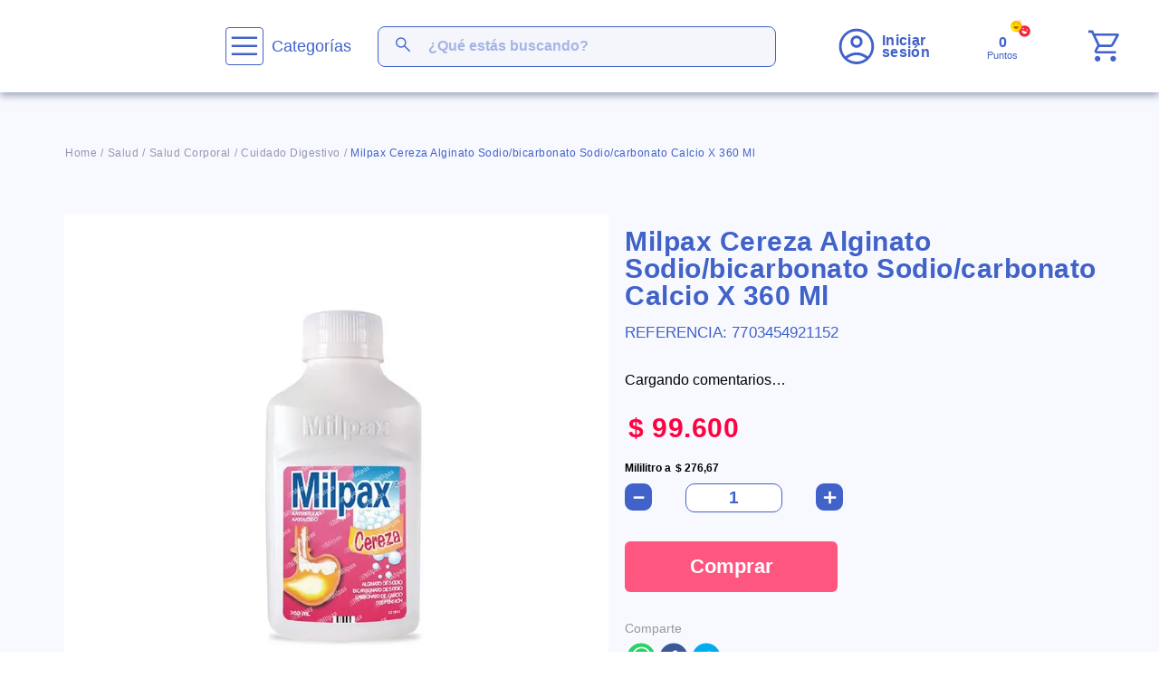

--- FILE ---
content_type: text/html; charset=UTF-8
request_url: https://rcl.ink/C8dRn
body_size: 647
content:
	  <!DOCTYPE HTML>
	<html lang="en">
	<head>
	<meta charset="utf-8">
	<meta name="viewport" content="width=device-width, initial-scale=1">
	
	
	
	

    <title>MILPAX CEREZA FRASCO X 360 ML - unidrogas</title>
	
		<meta property="og:url" content="https://rcl.ink/C8dRn" />
		<meta property="og:title" content="MILPAX CEREZA FRASCO X 360 ML - unidrogas" />    
	    <meta property="og:description" content="" />
	    <meta property="og:image" content="https://img.rocketlink.io/crop/1200x630/q85/https://rcl.s3.amazonaws.com/ogimg-2ewo-a6a00755ac749.jpg" /> <!-- avlijhefoo -->
	    <meta property="og:type" content="website" />
	
	    <meta property="og:image:width" content="1200" />
	    <meta property="og:image:height" content="630" />

		<meta property="twitter:card" content="summary_large_image" />
		<meta property="twitter:title" content="MILPAX CEREZA FRASCO X 360 ML - unidrogas">
	<meta property="twitter:text:title" content="MILPAX CEREZA FRASCO X 360 ML - unidrogas">
	    <meta property="twitter:description" content="">
	    <meta property="twitter:image:src" content="https://img.rocketlink.io/crop/1200x630/q85/https://rcl.s3.amazonaws.com/ogimg-2ewo-a6a00755ac749.jpg">
	    		<script>
      setTimeout(function () {
        window.location = "https://www.tudrogueriavirtual.com/milpax-cereza-frasco-x-360-ml-7703454921152/p";
      }, 500);
      </script>
      
      
  <script defer src="https://static.cloudflareinsights.com/beacon.min.js/vcd15cbe7772f49c399c6a5babf22c1241717689176015" integrity="sha512-ZpsOmlRQV6y907TI0dKBHq9Md29nnaEIPlkf84rnaERnq6zvWvPUqr2ft8M1aS28oN72PdrCzSjY4U6VaAw1EQ==" data-cf-beacon='{"version":"2024.11.0","token":"750301072a91489b8c368a43268f88ac","r":1,"server_timing":{"name":{"cfCacheStatus":true,"cfEdge":true,"cfExtPri":true,"cfL4":true,"cfOrigin":true,"cfSpeedBrain":true},"location_startswith":null}}' crossorigin="anonymous"></script>
